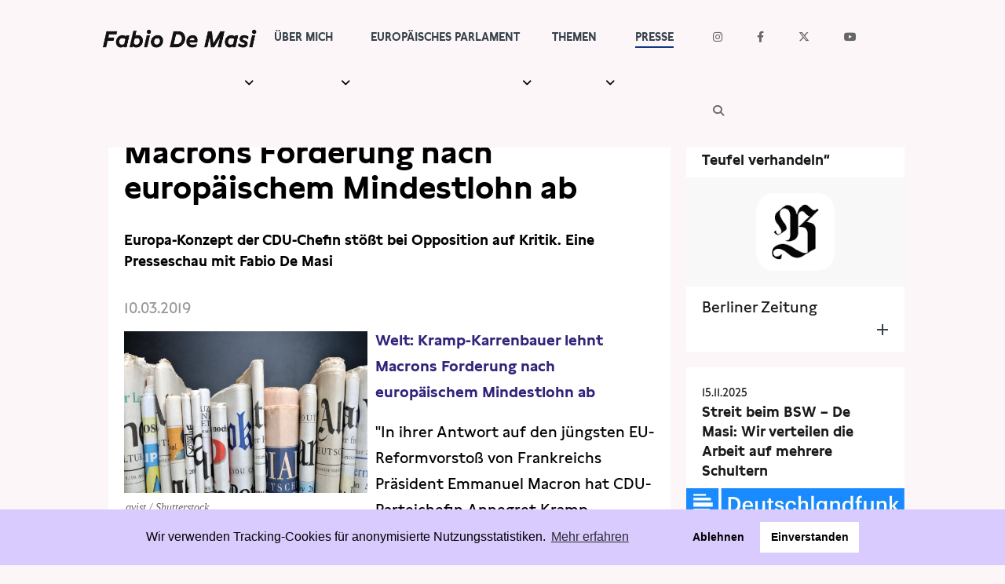

--- FILE ---
content_type: text/html; charset=UTF-8
request_url: https://www.fabio-de-masi.de/de/article/2248.welt-kramp-karrenbauer-lehnt-macrons-forderung-nach-europ%C3%A4ischem-mindestlohn-ab.html
body_size: 6394
content:
<!DOCTYPE html>
<html lang="de" dir="ltr" class="PUB">
<head>
<title>Welt: Kramp-Karrenbauer lehnt Macrons Forderung nach europäischem Mindestlohn ab (Fabio De Masi)</title>
<meta http-equiv="X-UA-Compatible" content="IE=edge">
<meta charset="utf-8">
<meta name="generator" content="KONTEXT-CMS 3.7.6 (c) WARENFORM [www.warenform.net] 12/2014 | 12/2020 | Realisation: Felix Langhammer, Axel Gebauer">
<link rel="dns-prefetch" href="https://stats.warenform.de">
<link rel="preconnect" href="https://stats.warenform.de">
<meta name="dcterms.date" content="10.03.2019">

<meta name="robots" content="index, follow, noarchive, all, noodp">
<meta name="viewport" content="width=device-width, initial-scale=1.0">
	<meta property="og:url" content="https://www.fabio-de-masi.de/de/article/2248.welt-kramp-karrenbauer-lehnt-macrons-forderung-nach-europäischem-mindestlohn-ab.html">
	<meta property="og:type" content="article">
	<meta property="og:title" content="Welt: Kramp-Karrenbauer lehnt Macrons Forderung nach europäischem Mindestlohn ab - Fabio De Masi">
			<meta property="og:description" content="Europa-Konzept der CDU-Chefin stößt bei Opposition auf Kritik. Eine Presseschau mit Fabio De Masi">
			<meta property="og:image" content="https://www.fabio-de-masi.de/kontext/controllers/image.php/t/1042">
		<link rel="canonical" href="https://www.fabio-de-masi.de/de/article/2248.welt-kramp-karrenbauer-lehnt-macrons-forderung-nach-europäischem-mindestlohn-ab.html" />
<link href="https://cdn.warenform.de/fonts/fontawesome-free-6.4.2-web/css/all.min.css" media="all" rel="stylesheet">
<link href="/kontext/css/reset-min.css" media="all" rel="stylesheet">
<link rel="stylesheet" media="all" href="/css/design.css">
<link rel="stylesheet" href="/css/print.min.css" media="print">
<link rel="icon" href="/favicon/favicon.ico">
<script src="/js/jquery/jquery-1.10.2.min.js"></script>
<script src="/kontext/js/initMedia.js"></script>
<script src="/kontext/js/embed.js"></script>
<script src="/js/basic.js"></script>
</head>
<body id="PUB" class="Topic-33 Lang-de Dir-ltr">
<header id="top">
	<div class="Wrapper">
		<div class="Logo"><a href="/"><img src="/images/Fabio-de-masi-black.png" alt="Fabio De Masi"></a></div><!-- .Logo -->
		<nav id="Nav">
		<input type="checkbox" id="NaviCheckbox">
		<label for="NaviCheckbox"></label>
		<div class="Navi" id="Skip1">
			<div class="NavContainer">
				<div class="Navi-Main">
					<ul class="Level_0">
<li><a href="/de/topic/7.team.html"><span>Über mich</span> </a><ul class="Level_1">
<li><a href="/de/topic/31.ubermich.html"><span>Meine Geschichte</span> </a></li>
<li><a href="/de/topic/3.newsletter.html"><span>Newsletter</span> </a></li>
<li><a href="/de/topic/4.termine.html"><span>Termine</span> </a></li>
</ul>
</li>
<li><a href="/de/topic/10.parlament.html"><span>Europäisches Parlament</span> </a><ul class="Level_1">
<li><a href="/de/topic/122.büros.html"><span>Kontakt</span> </a></li>
<li><a href="/de/topic/37.transparenz.html"><span>Transparenz</span> </a></li>
<li><a href="/de/topic/100.lobbytreffen.html"><span>Lobbykontakte</span> </a></li>
<li><a href="/de/topic/104.wahlkreisfahrt.html"><span>Besuchergruppen</span> </a></li>
</ul>
</li>
<li><a href="/de/topic/112.themen.html"><span>Themen</span> </a><ul class="Level_1">
<li><a href="/de/topic/110.wirecard.html"><span>Wirecard</span> </a></li>
<li><a href="/de/topic/15.eurokrise.html"><span>Eurokrise</span> </a></li>
<li><a href="/de/topic/14.lobbyismus.html"><span>Lobbyismus</span> </a></li>
<li><a href="/de/topic/36.steuerpolitik.html"><span>Steuern</span> </a></li>
<li><a href="/de/topic/13.freihandel.html"><span>Freihandel</span> </a></li>
<li><a href="/de/topic/16.arbeit-gewerkschaft.html"><span>Arbeit</span> </a></li>
<li><a href="/de/topic/28.vorort.html"><span>Hamburg</span> </a></li>
</ul>
</li>
<li class="Active"><a href="/de/topic/6.presse.html"><strong><span>Presse</span></strong> </a>
<ul class="Level_1">
<li><a href="/de/topic/27.pressebilder.html"><span>Pressebilder</span> </a></li>
<li><a href="/de/topic/42.interviews.html"><span>Interviews</span> </a></li>
<li><a href="/de/topic/43.artikel.html"><span>Artikel</span> </a></li>
<li class="Active"><a href="/de/topic/33.presseschau.html"><strong><span>Presseschau</span></strong> </a>
</li>
<li><a href="/de/topic/48.publikationen.html"><span>Publikationen</span> </a></li>
<li><a href="/de/topic/102.kleine-anfragen.html"><span>Anfragen (Archivseite)</span> </a></li>
</ul>
</li>
</ul>
				</div>
				<div class="Navi-Extra">
					<nav>
						<ul class="Meta">
							<li class="Icon Instagram"><a href="https://www.instagram.com/fabio.d.masi/" target="_blank"><span>Instagram</span></a></li>
							<li class="Icon Facebook"><a href="https://www.facebook.com/fabio.d.masi" target="_blank"><span>Facebook</span></a></li>
							<li class="Icon Twitter"><a href="https://twitter.com/Fabiodemasi" target="_blank"><span>Twitter</span></a></li>
							<li class="Icon YouTube"><a href="https://www.youtube.com/channel/UCf_LXakoIB1vA6Ra1IlzNLg" target="_blank"><span>YouTube</span></a></li>
							<li class="Icon Search"><a href="/de/search/"><span>Suche</span></a></li>
						</ul>
					</nav>
				</div><!-- .Navi-Extra -->
			</div><!-- .NavContainer -->
			<div class="Clear"></div>
		</div><!-- .Navi -->
		</nav>
	</div><!-- .Wrapper -->
</header>
	<div class="Wrapper">
	<div class="Container">
	<div class="Main" id="Skip2">
	<nav>
	<div class="Jumplabels">
		<h6>Jumplabels:</h6>
		<ul>
			<li><a href="#Skip1">Go to navigation</a></li>
			<li><a href="#Skip2">Go to content</a></li>
		</ul>
	</div><!-- .Jumplabels -->
	<div class="Go-To-Page-Top"><a href="#Skip0">zum Seitenanfang</a><span>.</span></div>
</nav>
			<nav role="navigation">
		<div class="Breadcrumbs Ebene2">
			<h6>Sie sind hier: </h6>
			<ul>
				<li><span>Aktuelle Seite: </span><a href="/de/topic/6.presse.html">Presse</a></li>
									<li><span>Aktuelle Seite: </span><a href="/de/topic/33.presseschau.html">Presseschau</a></li>
							</ul>
		</div><!-- .Breadcrumbs -->
		</nav>
	
<div id="content" class="Article">

<!-- Content -->
<h1>Welt: Kramp-Karrenbauer lehnt Macrons Forderung nach europäischem Mindestlohn ab</h1>
	<h2>Europa-Konzept der CDU-Chefin stößt bei Opposition auf Kritik. Eine Presseschau mit Fabio De Masi</h2>

<!-- Date (opt.) -->
			<div class="Date">10.03.2019</div><!-- .Date -->
	

<div class="Content">



<div id="mediaItem1042" class="MediaBox Image Left">
	<a class="mediaParent" href="/kontext/controllers/image.php/o/1042" title="" rel="">
		<img src="/kontext/controllers/image.php/t/1042" alt="">
	</a>
		<div class="Copyright"><ul><li class="Photographer">qvist / Shutterstock</li></ul></div></div><!-- .MediaBox.Image -->
<p><a href="https://www.welt.de/newsticker/news1/article190063805/Opposition-Kramp-Karrenbauer-lehnt-Macrons-Forderung-nach-europaeischem-Mindestlohn-ab.html"><strong>Welt: Kramp-Karrenbauer lehnt Macrons Forderung nach europ&auml;ischem Mindestlohn ab</strong></a></p>

<p>"In ihrer Antwort auf den j&uuml;ngsten EU-Reformvorsto&szlig; von Frankreichs Pr&auml;sident Emmanuel Macron hat CDU-Parteichefin Annegret Kramp-Karrenbauer dessen Forderung nach einem europ&auml;ischen Mindestlohn abgelehnt. Um Europa st&auml;rker zu machen, gehe es zuerst darum, die "Grundlagen unseres Wohlstandes" zu sichern, schrieb Kramp-Karrenbauer in einem Gastbeitrag f&uuml;r die "Welt am Sonntag". Quer durch die Opposition wurde ihr Europakonzept kritisiert (...)</p>

<p>Linken-Fraktionsvize Fabio De Masi lehnte die Idee eines europ&auml;ischen Binnenmarkts f&uuml;r Banken ab. Statt eines Marktes f&uuml;r Konzerne m&uuml;sse die EU eine "soziale Schutzmacht" werden. Gesch&uuml;tzt werden m&uuml;ssten die &ouml;rtlichen Tarifl&ouml;hne im Rahmen der Freiz&uuml;gigkeit sowie &ouml;ffentliche Investitionen in Infrastruktur und Forschung."</p>

<p>&nbsp;</p>

<p>Diese Meldung erschien auch auf <a href="https://www.arte.tv/de/afp/neuigkeiten/kramp-karrenbauer-lehnt-macrons-forderung-nach-europaeischem-mindestlohn-ab"><strong>arte.tv</strong></a></p>
<script type="text/javascript" src="/kontext/js/jquery/jquery.imageToggle.js"></script>

<!-- HTML (opt.) -->

<div class="Clear"></div>

</div><!-- .Content -->

<!-- Documents (opt.) -->


	<div class="Additionalcontent">

	<!-- Social Media Buttons -->
<link rel="stylesheet" type="text/css" href="/css/shariff.min.css" media="screen">

<div class="shariff" data-url="https://www.fabio-de-masi.de/de/article/2248.welt-kramp-karrenbauer-lehnt-macrons-forderung-nach-europ%C3%A4ischem-mindestlohn-ab.html"  data-orientation="horizontal" data-lang="de" data-services="[&quot;facebook&quot;,&quot;twitter&quot;]" data-referrer-track="?pk_campaign=SocialMedia"  ></div>

	<!-- Tags (opt.) -->
						<div class="Similar">
			<h3>Dazu passende Beiträge:</h3>
			<ul>
							<li><div class="Date">22.01.2018</div>
				<p><a href="/de/article/1834.55-jahre-élysée-fabio-de-masi-zur-lage-der-eu.html">55 Jahre Élysée: Fabio De Masi zur Lage der EU</a></p>
				</li>
							<li><div class="Date">26.09.2017</div>
				<p><a href="/de/article/1714.reform-der-eurozone-macrons-schattenboxen.html">Reform der Eurozone: Macrons Schattenboxen</a></p>
				</li>
							<li><div class="Date">22.02.2019</div>
				<p><a href="/de/article/2236.geheimpapier-veröffentlichen-deutsch-französischen-rüstungsdeal-stoppen.html">Geheimpapier veröffentlichen, deutsch-französischen Rüstungsdeal stoppen!</a></p>
				</li>
						</ul>
			</div><!-- .Similar -->
		
		<div class="Tags">
		<h3>Schlagwörter</h3>
		<ul>
					<li><a href="/de/topic/8.schlagwörter.html?tag=AKK">AKK</a></li>
					<li><a href="/de/topic/8.schlagwörter.html?tag=Deutschland">Deutschland</a></li>
					<li><a href="/de/topic/8.schlagwörter.html?tag=EU">EU</a></li>
					<li><a href="/de/topic/8.schlagwörter.html?tag=Eurokrise">Eurokrise</a></li>
					<li><a href="/de/topic/8.schlagwörter.html?tag=Europa">Europa</a></li>
					<li><a href="/de/topic/8.schlagwörter.html?tag=Frankreich">Frankreich</a></li>
					<li><a href="/de/topic/8.schlagwörter.html?tag=Kramp-Karrenbauer">Kramp-Karrenbauer</a></li>
					<li><a href="/de/topic/8.schlagwörter.html?tag=Macron">Macron</a></li>
					<li><a href="/de/topic/8.schlagwörter.html?tag=Mindestlohn">Mindestlohn</a></li>
				</ul>
		</div>
	
		<div class="Tools">
	<a href="?print=1" target="_blank" rel="nofollow">Drucken</a> |
		<a href="#top">Zum Seitenanfang</a>
	</div><!-- .Tools -->

	
	</div><!-- .Additionalcontent -->


</div><!-- .Article -->
	</div><!-- .Main -->
	<div class="Specials">
	<ul>
			<li>
			<a href="/de/article/4673.fabio-de-masi-manchmal-muss-man-auch-mit-dem-teufel-verhandeln.html" title="Fabio De Masi: „Manchmal muss man auch mit dem Teufel verhandeln“" class="Box">
				<span class="Date"><time datetime="2025-11-17 09:11">17.11.2025</time></span>
				<strong>Fabio De Masi: „Manchmal muss man auch mit dem Teufel verhandeln“</strong>
											<span class="Image">
						<img src="/kontext/controllers/image.php/t/2605" alt=""></span>
									<span class="Teaser">Berliner Zeitung</span>				<span class="Clear"></span>
			</a>
		</li>
			<li>
			<a href="/de/article/4674.streit-beim-bsw-de-masi-wir-verteilen-die-arbeit-auf-mehrere-schultern.html" title="Streit beim BSW – De Masi: Wir verteilen die Arbeit auf mehrere Schultern" class="Box">
				<span class="Date"><time datetime="2025-11-15 09:11">15.11.2025</time></span>
				<strong>Streit beim BSW – De Masi: Wir verteilen die Arbeit auf mehrere Schultern</strong>
											<span class="Image">
						<img src="/kontext/controllers/image.php/t/2175" alt=""></span>
									<span class="Teaser">Deutschlandfunk</span>				<span class="Clear"></span>
			</a>
		</li>
	</ul>



	</div><!-- .Specials -->
	</div><!-- .Container -->
	</div><!-- .Wrapper -->
<footer>
<div class="Footer">
	<section class="about">
		<div class="Wrapper">
			<div class="Kicker">Fabio De Masi</div>
			<div class="Title">»Für ein unabhängiges und gerechtes Europa!«</div>
						<!-- <svg xmlns="http://www.w3.org/2000/svg" viewBox="0 0 500 150" preserveAspectRatio="none"><path d="M497.4,23.9C301.6,40,155.9,80.6,4,144.4"></path><path d="M14.1,27.6c204.5,20.3,393.8,74,467.3,111.7"></path></svg> -->
			<div class="Image"><img src="/images/fabio-de-masi5.webp" alt="Fabio de Masi" width="1500" height="1000"></div>
			<p>Bis 2021 gehörte ich dem Deutschen Bundestag an. Zuvor war ich von 2014-2017 Europaabgeordneter. Seit 2024 gehöre ich wieder dem Europäischen Parlament an.</p>
			<a class="btn-home" href="/de/topic/31.ubermich.html">Meine Geschichte</a>
		</div><!-- .Wrapper -->
	</section>
	<div class="footer_video_newsletter" style="">
		<div class="Video-Hierhin"></div>
		<section class="newsletter" id="newsletter">
			<!-- <div class="newsletter-bg-overlay"></div> -->
			<div class="Wrapper">
				<h3>Newsletter</h3>
				<form action="/de/topic/3.newsletter.html" method="post">
					<input type="hidden" name="action" value="submit" >
					<input type="email" name="email" placeholder="E-Mail">
					<input type="submit" name="subscribe" value="Abonnieren">
				</form>
			</div>
		</section>

	</div>
	<script>
		$(document).ready(function() {
			$('<div class="Video-Preview"><video id="video_background" preload="auto" autoplay playsinline loop muted volume="0"><source src="/images/Demasi-Footer-Video-FDM.webm" type="video/webm"><source src="/images/Demasi-Footer-Video-FDM.mp4" type="video/mp4"><source src="/images/Demasi-Footer-Video-FDM.ogv" type="video/ogv">Video not supported </video></div>').insertBefore($('.Video-Hierhin'));
		});
	</script>
	<style>
	.Video-Preview {
	}
	#video_background {
		position: relative;
		width: 100%;
		height: auto;
		overflow: hidden;
		overflow: hidden;
	}
	.footer_video_newsletter {
		background: #d9cbfe;
		position: relative;
	}
	.newsletter {
		bottom: 10%;
		padding: 0 !important;
		position: absolute !important;
	}
	@media only screen and (max-width: 67em) {
		.newsletter {
			bottom: -5%;
			margin-bottom: 5%;
		}
		.Footer .newsletter h3 {
			font-size: 1.5rem !important;
			margin-bottom: .5rem !important;
			padding: 0 !important;
		}
		.Footer .newsletter form {
			padding-bottom: 0.5rem;
		}
	}
	</style>
	<section class="links">
		<div class="Wrapper">
			<a href="/de/article/1945.datenschutzerkl%C3%A4rung.html">Data Privacy</a> | <a href="/de/topic/18.impressum.html">Impressum</a>
		</div>
	</section>
</div><!-- .Footer -->
</footer>
<script src="/js/jquery/shariff.min.js"></script>

<link rel="stylesheet" type="text/css" href="/asset/cookieconsent/cookieconsent.min.css"/>
<style>
	.cc-banner .cc-message {margin-right: 4em;flex:none;margin-left: auto;}
	.cc-banner .cc-compliance {margin-right: auto;}
	@media screen and (max-width:1100px){
		.cc-btn{white-space:normal}
		.cc-window.cc-top{top:0}
		.cc-window.cc-bottom{bottom:0}
		.cc-window.cc-banner,.cc-window.cc-floating,.cc-window.cc-left,.cc-window.cc-right{left:0;right:0}
		.cc-window.cc-banner{-webkit-box-orient:vertical;-webkit-box-direction:normal;-ms-flex-direction:column;flex-direction:column}
		.cc-window.cc-banner .cc-compliance{-webkit-box-flex:1;-ms-flex:1 1 auto;flex:1 1 auto}
		.cc-window.cc-floating{max-width:none}
		.cc-window .cc-message{margin-bottom:1em}
		.cc-window.cc-banner{-webkit-box-align:unset;-ms-flex-align:unset;align-items:unset}
		.cc-window.cc-banner .cc-message{margin-right:0}
		.cc-banner .cc-message {
			margin-left: 0 !important;
		}
		.cc-animate.cc-top,.cc-animate.cc-bottom{-webkit-transform:translateY(0) !important;transform:translateY(0) !important}
	}

</style>
<script src="/asset/cookieconsent/cookieconsent.min.js" data-cfasync="false"></script>
<script>
// MATOMO vars and functions
// Thanks to https://www.vektorkneter.de/matomo-tracking-cookie-opt-in/
// Source: https://matomo.org/blog/2017/04/different-ways-embedding-piwik-tracking-code-faster-website-performance/

// use <a href="#matomo-optout">Matomo-Opt-out-Link</a>
$("a[href='#matomo-optout']").on('click', function() {
	openCCbanner()
	return false;
});

var _paq = _paq || [];
// _paq.push(['setVisitorCookieTimeout', 2880]); // 2 days
// _paq.push(['setReferralCookieTimeout', 2880]); // 2 days
// _paq.push(['setSessionCookieTimeout', 0]); // session only
_paq.push(["trackPageView"]);
_paq.push(["enableLinkTracking"]);

function embedTrackingCode() {
	var u="https://stats.warenform.de/fabio-de-masi/";
	_paq.push(["setTrackerUrl", u+"piwik.php"]);
	_paq.push(["setSiteId", "5"]);
	_paq.push(['enableHeartBeatTimer', 30]);

	var d=document, g=d.createElement("script"), s=d.getElementsByTagName("script")[0]; g.type="text/javascript";
	g.defer=true; g.async=true; g.src=u+"piwik.js"; s.parentNode.insertBefore(g,s);
}

function deleteMatomoCookies(){
	_paq.push(["disableCookies"]);
	_paq.push(["deleteCookies"]);
}

// Insites Cookie Consent with Opt-IN for MATOMO tracking Cookie
// Source: https://cookieconsent.osano.com/documentation/disabling-cookies/
window.addEventListener("load", function () {
	window.cookieconsent.initialise({
		"palette": {
			"popup": {
				"background": "rgba(217, 203, 254, 1)",
				"text": '#000000'
			},
			"button": {
				"background": "#ffffff",
				"text": '#000000'
			}
		},
		"cookie": {
			"expiryDays": 1
		},
		"type": "opt-in",
		"content": {
			"message": "Wir verwenden Tracking-Cookies für anonymisierte Nutzungsstatistiken.",
			"allow": "Einverstanden",
			"deny": "Ablehnen",
			"link": "Mehr erfahren",
			"href": "/de/article/1945.datenschutzerklärung.html",
			"policy": 'Cookie Einstellungen'
		},
		onPopupOpen: function () {
			document.body.classList.add("cookieconsent-banner-opened");
		},
		onPopupClose: function () {
			document.body.classList.remove("cookieconsent-banner-opened");
		},
		onInitialise: function (status) {
			var type = this.options.type;
			var didConsent = this.hasConsented();
			if (type == 'opt-in' && didConsent) {
				// enable cookies
				embedTrackingCode();
			}
			if (type == 'opt-out' && !didConsent) {
				// disable cookies
			}
		},
		onStatusChange: function (status, chosenBefore) {
			var type = this.options.type;
			var didConsent = this.hasConsented();
			if (type == 'opt-in' && didConsent) {
				// enable cookies
				embedTrackingCode();
			}
			if (type == 'opt-in' && !didConsent) {
				// disable cookies
				deleteMatomoCookies();
			}
			if (type == 'opt-out' && !didConsent) {
				// disable cookies
				deleteMatomoCookies();
			}
		},
		onRevokeChoice: function () {
			var type = this.options.type;
			if (type == 'opt-in') {
				// disable cookies
			}
			if (type == 'opt-out') {
				// enable cookies
				embedTrackingCode();
			}
		},

	})
});

// function for triggering a click on the cc-revoke button
// wich will show the consent banner again.
// You may use it in a link, such as this example:
// <a href="#" onclick="openCCbanner(); return false;">Cookie Consent</a>
function openCCbanner(){
	var el = document.querySelector('.cc-revoke');
	el.click();
}
</script>
</body>
</html>
<!-- Delivered directly -->


--- FILE ---
content_type: text/css
request_url: https://www.fabio-de-masi.de/kontext/css/listing-min.css
body_size: 381
content:
/* Listing */
.Listing {
	clear: both;
}
.Listing h1 {
	margin-bottom: 20px;
}
.Listing li {
	clear: both;
	margin-bottom: 30px;
}
.Listing h3,
.Listing h4 {
	margin: 0;
}
.Listing h3 {
	font-size: 18px;
}
.Listing h3 a {
	text-decoration: none;
}
.Listing h3 a:focus,
.Listing h3 a:hover,
.Listing h3 a:active {
	text-decoration: underline;
}
.Listing .Teaser a {
	display: inline-block;
}
.Listing li .Image {
	float: left;
	margin: 0 10px 10px 0;
}
.Listing .Video object,
.Listing .Video embed,
.Listing .Video iframe {
	float: left;
	height: 196px !important;
	margin: 0 10px 10px 0;
	width: 325px !important;
}
.Listing .Audio object,
.Listing .Audio embed,
.Listing .Audio iframe {
	float: left;
	height: 20px !important;
	margin: 20px 20px 50px 0;
	width: 150px !important;
}
.Listing .Image h3,
.Listing .Image h4,
.Listing .Image p,
.Listing .Video h3,
.Listing .Video h4,
.Listing .Video p {
	margin-left: 210px;
	padding: 0 10px 0 0 !important;
}
.Listing .Video h3,
.Listing .Video h4,
.Listing .Video p {
	margin-left: 335px;
}
.Listing .Date,
.Listing .Author {
	color: #999;
	display: inline-block;
}

--- FILE ---
content_type: text/javascript
request_url: https://www.fabio-de-masi.de/kontext/js/embed.js
body_size: 917
content:
// observing the target node for configured mutations
$(document).ready(function() {
	oembedWatcher();
});

function oembedWatcher() {
	$('.MediaBox.oembed').each(function() {
		var that = $(this);
		var mediaParent = $('.mediaParent', that);

		var targetNode = $(this)[0];
		var config = { attributes: true};
		var observer = new MutationObserver(
			function(mutationsList) {
				// for (var mutation of mutationsList) { // es2016
				for (var mutation in mutationsList) {	// ie
					if (mutationsList[mutation].attributeName == 'data-callback' && that.attr('data-callback')== "true") {
						callbacks[that.attr('data-provider')].call(this);
					}
				}
			}
		);
		observer.observe(targetNode, config);

		var query = {};
		query.resourceUrl = $(this).find('.embedHelper').attr('data-url');
		query.action = 'oembed';
		$.post('/kontext/controllers/oembed.php', query, function(data, status) {
			if (status == 'success' && !data.error) {
				data = jQuery.parseJSON(data);
				that.attr('data-provider', data.provider).attr('data-callback', data.callback);

				var scrpt = data.html;

				if ($(data.html).length == 1 && $(data.html).is('script')) {
					scrpt = document.createElement('script');
					$(data.html).each(function() {
						$.each(this.attributes, function() {
							if(this.specified) {
								scrpt[this.name] = (this.value=='' ? true : this.value)
							}
						});
					});
					mediaParent[0].insertBefore(scrpt, mediaParent[0].firstChild)
				} else {
				 	mediaParent.prepend(scrpt);
				}
			}
		}, 'json');
	});
}

var callbacks = {},
embedMods = {};
callbacks.Facebook = function () {
	if (typeof FB === 'undefined') {
		(function(d, s, id) {
			var js, fjs = d.getElementsByTagName(s)[0];
			if (d.getElementById(id)) return;
			js = d.createElement(s); js.id = id;
			js.src = "//connect.facebook.net/de_DE/sdk.js#xfbml=1&version=v2.2";
			fjs.parentNode.insertBefore(js, fjs);
		}(document, 'script', 'facebook-jssdk'));
	} else {
		FB.XFBML.parse();
	}
};


--- FILE ---
content_type: text/javascript
request_url: https://www.fabio-de-masi.de/js/basic.js
body_size: 229
content:
$(document).ready(function() {
	var scroll2Top = $('.Top');
	$(window).scroll(function(){
		if ($(this).scrollTop() > 100) {
			scroll2Top.addClass('active');
		} else {
			scroll2Top.removeClass('active');
		}
	});
	scroll2Top.on('click', 'a', function(event) {
		event.preventDefault();
		$('html, body').animate({ scrollTop: 0 }, 400);
	});
});

--- FILE ---
content_type: text/javascript
request_url: https://www.fabio-de-masi.de/kontext/js/jquery/jquery.imageToggle.js
body_size: 322
content:
$(document).ready(function() {
	$('.MediaBox.Image:not(.flickr)').on('click', 'a.mediaParent', imageToggle);
});

function imageToggle() {
	var parent =  $(this).closest('.MediaBox.Image');
	if (parent.is('.Left, .Right')) {
		$(this)
		.data('position', parent.attr('class').match(/(Left|Right)/)[1].toString())
		.data('thumbSrc', $(this).find('img').attr('src'))
		.find('img').attr('src', $(this).attr('href'));
		parent.removeClass('Left Right');
	} else {
		$(this).find('img').attr('src', $(this).data('thumbSrc'));
		parent.addClass($(this).data('position'));
	}
	return false;
};